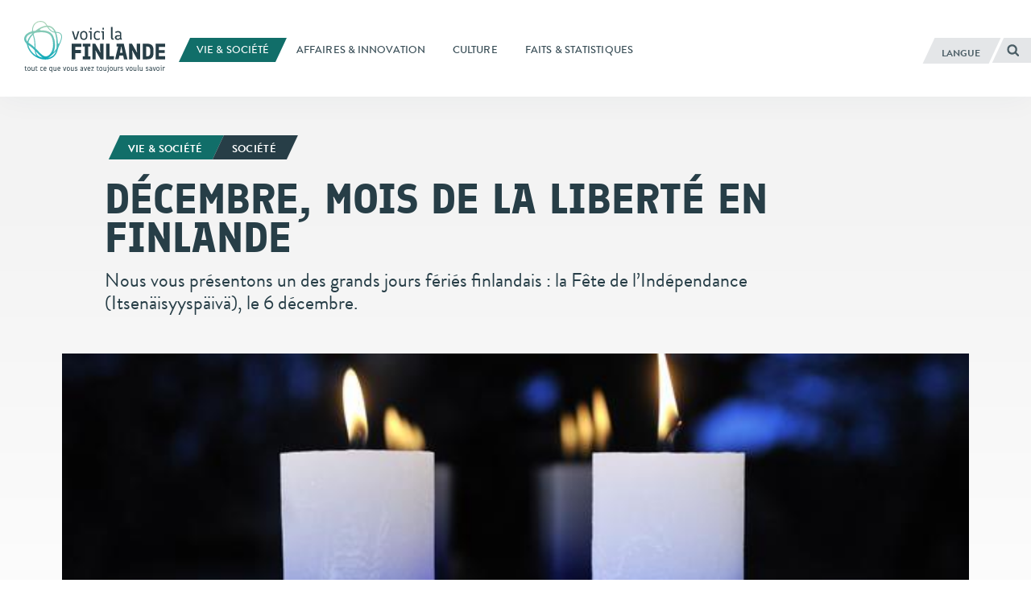

--- FILE ---
content_type: text/html; charset=UTF-8
request_url: https://finland.fi/fr/vie-amp-societe/decembre-mois-de-la-liberte-en-finlande/
body_size: 17955
content:
<!DOCTYPE html>
<!--[if (lte IE 8)&!(IEMobile)]><html lang="fr-FR" class="no-js lt-ie9"><![endif]-->
<!--[if gt IE 8]><!--><html lang="fr-FR" class="no-js"><!--<![endif]-->
<head>
  <meta charset="UTF-8">
  <meta name="viewport" content="width=device-width, initial-scale=1">
  <link rel="profile" href="http://gmpg.org/xfn/11">
  <script>
    if(navigator.platform.indexOf('Win') > -1){document.getElementsByTagName('html')[0].className+=' win'}if(navigator.userAgent.indexOf("MSIE") != -1){document.getElementsByTagName('html')[0].className+=' ie'}
    if(document.documentElement.lang=='ru-RU' || document.documentElement.lang=='zh-CN'){document.getElementsByTagName('html')[0].className+=' win'}
  </script>
  <link rel="shortcut icon" href="https://finland.fi/wp-content/themes/thisisfinland/favicon.ico"/>
    <!-- cookiebot script start -->
  <script id="Cookiebot" src="https://consent.cookiebot.com/uc.js"
          data-culture="fr"
          data-cbid="c101ed35-c9d9-4ec7-bb95-4887f06fa66b"
          data-blockingmode="auto" type="text/javascript"></script>
  <!-- cookiebot script end -->
  <meta name='robots' content='index, follow, max-image-preview:large, max-snippet:-1, max-video-preview:-1' />
	<style>img:is([sizes="auto" i], [sizes^="auto," i]) { contain-intrinsic-size: 3000px 1500px }</style>
	<link rel="alternate" href="https://finland.fi/life-society/finns-celebrate-freedom-every-december/" hreflang="en" />
<link rel="alternate" href="https://finland.fi/zh/shenghuoyushehui/qingzhufenlanduliri/" hreflang="zh" />
<link rel="alternate" href="https://finland.fi/de/leben-amp-gesellschaft/finnen-feiern-freiheit-im-dezember/" hreflang="de" />
<link rel="alternate" href="https://finland.fi/es/vida-y-sociedad/el-6-de-diciembre-se-celebra-la-libertad/" hreflang="es" />
<link rel="alternate" href="https://finland.fi/fr/vie-amp-societe/decembre-mois-de-la-liberte-en-finlande/" hreflang="fr" />
<link rel="alternate" href="https://finland.fi/pt/vida-amp-sociedade/dezembro-o-mes-da-liberdade-finlandesa/" hreflang="pt" />
<link rel="alternate" href="https://finland.fi/ru/zhizn-i-obshhestvo/finny-prazdnuyut-nezavisimost-v-deka/" hreflang="ru" />
<link rel="alternate" href="https://finland.fi/ar/alheatt-walmjtma/alfnlndewn-ehtflwn-balastqlal-fe-desmbr-mn-kl-aam/" hreflang="ar" />

	<!-- This site is optimized with the Yoast SEO plugin v26.7 - https://yoast.com/wordpress/plugins/seo/ -->
	<title>Décembre, mois de la liberté en Finlande - voicilaFINLANDE</title>
	<link rel="canonical" href="https://finland.fi/fr/vie-amp-societe/decembre-mois-de-la-liberte-en-finlande/" />
	<meta property="og:locale" content="fr_FR" />
	<meta property="og:locale:alternate" content="en_US" />
	<meta property="og:locale:alternate" content="zh_CN" />
	<meta property="og:locale:alternate" content="de_DE" />
	<meta property="og:locale:alternate" content="es_ES" />
	<meta property="og:locale:alternate" content="pt_PT" />
	<meta property="og:locale:alternate" content="ru_RU" />
	<meta property="og:locale:alternate" content="ar_AR" />
	<meta property="og:type" content="article" />
	<meta property="og:title" content="Décembre, mois de la liberté en Finlande - voicilaFINLANDE" />
	<meta property="og:description" content="Nous vous présentons un des grands jours fériés finlandais : la Fête de l’Indépendance (Itsenäisyyspäivä), le 6 décembre." />
	<meta property="og:url" content="https://finland.fi/fr/vie-amp-societe/decembre-mois-de-la-liberte-en-finlande/" />
	<meta property="og:site_name" content="voicilaFINLANDE" />
	<meta property="article:published_time" content="2014-12-02T09:52:00+00:00" />
	<meta property="article:modified_time" content="2025-11-28T16:09:33+00:00" />
	<meta property="og:image" content="https://finland.fi/wp-content/uploads/2015/05/4027-13390232-jpg.jpg" />
	<meta property="og:image:width" content="640" />
	<meta property="og:image:height" content="287" />
	<meta property="og:image:type" content="image/jpeg" />
	<meta name="author" content="aucor" />
	<meta name="twitter:card" content="summary_large_image" />
	<script type="application/ld+json" class="yoast-schema-graph">{"@context":"https://schema.org","@graph":[{"@type":"Article","@id":"https://finland.fi/fr/vie-amp-societe/decembre-mois-de-la-liberte-en-finlande/#article","isPartOf":{"@id":"https://finland.fi/fr/vie-amp-societe/decembre-mois-de-la-liberte-en-finlande/"},"author":{"name":"aucor","@id":"https://finland.fi/fr/#/schema/person/6511c4cd58e39e2ae2005cd2cab0fa38"},"headline":"Décembre, mois de la liberté en Finlande","datePublished":"2014-12-02T09:52:00+00:00","dateModified":"2025-11-28T16:09:33+00:00","mainEntityOfPage":{"@id":"https://finland.fi/fr/vie-amp-societe/decembre-mois-de-la-liberte-en-finlande/"},"wordCount":1818,"image":{"@id":"https://finland.fi/fr/vie-amp-societe/decembre-mois-de-la-liberte-en-finlande/#primaryimage"},"thumbnailUrl":"https://finland.fi/wp-content/uploads/2015/05/4027-13390232-jpg.jpg","keywords":["Société"],"articleSection":["Vie &amp; société"],"inLanguage":"fr-FR"},{"@type":"WebPage","@id":"https://finland.fi/fr/vie-amp-societe/decembre-mois-de-la-liberte-en-finlande/","url":"https://finland.fi/fr/vie-amp-societe/decembre-mois-de-la-liberte-en-finlande/","name":"Décembre, mois de la liberté en Finlande - voicilaFINLANDE","isPartOf":{"@id":"https://finland.fi/fr/#website"},"primaryImageOfPage":{"@id":"https://finland.fi/fr/vie-amp-societe/decembre-mois-de-la-liberte-en-finlande/#primaryimage"},"image":{"@id":"https://finland.fi/fr/vie-amp-societe/decembre-mois-de-la-liberte-en-finlande/#primaryimage"},"thumbnailUrl":"https://finland.fi/wp-content/uploads/2015/05/4027-13390232-jpg.jpg","datePublished":"2014-12-02T09:52:00+00:00","dateModified":"2025-11-28T16:09:33+00:00","breadcrumb":{"@id":"https://finland.fi/fr/vie-amp-societe/decembre-mois-de-la-liberte-en-finlande/#breadcrumb"},"inLanguage":"fr-FR","potentialAction":[{"@type":"ReadAction","target":["https://finland.fi/fr/vie-amp-societe/decembre-mois-de-la-liberte-en-finlande/"]}]},{"@type":"ImageObject","inLanguage":"fr-FR","@id":"https://finland.fi/fr/vie-amp-societe/decembre-mois-de-la-liberte-en-finlande/#primaryimage","url":"https://finland.fi/wp-content/uploads/2015/05/4027-13390232-jpg.jpg","contentUrl":"https://finland.fi/wp-content/uploads/2015/05/4027-13390232-jpg.jpg","width":640,"height":287,"caption":"Le soir de la Fête de l’Indépendance, les rebords des fenêtres s’ornent partout en Finlande de bougies festives bleu et blanc."},{"@type":"BreadcrumbList","@id":"https://finland.fi/fr/vie-amp-societe/decembre-mois-de-la-liberte-en-finlande/#breadcrumb","itemListElement":[{"@type":"ListItem","position":1,"name":"Home","item":"https://finland.fi/fr/"},{"@type":"ListItem","position":2,"name":"Décembre, mois de la liberté en Finlande"}]},{"@type":"WebSite","@id":"https://finland.fi/fr/#website","url":"https://finland.fi/fr/","name":"voicilaFINLANDE","description":"tout ce que vous avez toujours voulu savoir","potentialAction":[{"@type":"SearchAction","target":{"@type":"EntryPoint","urlTemplate":"https://finland.fi/fr/?s={search_term_string}"},"query-input":{"@type":"PropertyValueSpecification","valueRequired":true,"valueName":"search_term_string"}}],"inLanguage":"fr-FR"}]}</script>
	<!-- / Yoast SEO plugin. -->


<link rel='dns-prefetch' href='//cloud.webtype.com' />
		<!-- This site uses the Google Analytics by MonsterInsights plugin v9.11.1 - Using Analytics tracking - https://www.monsterinsights.com/ -->
		<!-- Note: MonsterInsights is not currently configured on this site. The site owner needs to authenticate with Google Analytics in the MonsterInsights settings panel. -->
					<!-- No tracking code set -->
				<!-- / Google Analytics by MonsterInsights -->
		<style id='safe-svg-svg-icon-style-inline-css' type='text/css'>
.safe-svg-cover{text-align:center}.safe-svg-cover .safe-svg-inside{display:inline-block;max-width:100%}.safe-svg-cover svg{fill:currentColor;height:100%;max-height:100%;max-width:100%;width:100%}

</style>
<link rel='stylesheet' id='thisisfinland_antennacss-css' href='//cloud.webtype.com/css/04b8eaaa-d1f6-465e-82d6-dd46321a5c73.css' type='text/css' media='all' />
<link rel='stylesheet' id='thisisfinland_webfonts-css' href='https://finland.fi/wp-content/themes/thisisfinland/dist/styles/webfonts.css?ver=bf55d12549347c1b4bea9d64df7d1432' type='text/css' media='all' />
<link rel='stylesheet' id='thisisfinland_css-css' href='https://finland.fi/wp-content/themes/thisisfinland/dist/styles/main.css?ver=bf55d12549347c1b4bea9d64df7d1432' type='text/css' media='all' />
<link rel='stylesheet' id='thisisfinland_slick-css' href='https://finland.fi/wp-content/themes/thisisfinland/dist/libraries/slick/slick.css?ver=bf55d12549347c1b4bea9d64df7d1432' type='text/css' media='all' />
<link rel='stylesheet' id='thisisfinland_slick_theme-css' href='https://finland.fi/wp-content/themes/thisisfinland/dist/libraries/slick/slick-theme.css?ver=bf55d12549347c1b4bea9d64df7d1432' type='text/css' media='all' />
<script src="https://finland.fi/wp-content/themes/thisisfinland/dist/scripts/modernizr.js" id="modernizr-js"></script>
<script src="https://finland.fi/wp-includes/js/jquery/jquery.min.js?ver=4dc7015f86f24cc834e0c712bbc8f4b2" id="jquery-core-js"></script>
<script src="https://finland.fi/wp-includes/js/jquery/jquery-migrate.min.js?ver=e193ba3e8e241320bfad7e18916ce4c5" id="jquery-migrate-js"></script>
<script src="https://finland.fi/wp-content/themes/thisisfinland/dist/libraries/slick/slick.min.js" id="slick-js"></script>
<link rel='shortlink' href='https://finland.fi/?p=4027' />
    <script>
    window.dataLayer = window.dataLayer || [];
    window.dataLayer.push({
        'valu_wpgtm_siteID': 1,
        'valu_wpgtm_mode' : 'production'
    });

        </script>

		<script
		data-cookieconsent="preferences, statistics, marketing"type="text/plain"	>
		(function(w,d,s,l,i){w[l]=w[l]||[];w[l].push({'gtm.start':
            new Date().getTime(),event:'gtm.js'});var f=d.getElementsByTagName(s)[0],
        j=d.createElement(s),dl=l!='dataLayer'?'&l='+l:'';j.async=true;j.src=
        'https://www.googletagmanager.com/gtm.js?id='+i+dl;f.parentNode.insertBefore(j,f);
    })(window,document,'script','dataLayer','GTM-T4WZBBV');
    </script>
	  <!-- Confirmit Digital Feedback Program -->
  <script type="text/plain" data-cookieconsent="marketing">(function(w,d,s,i){o=d.createElement('script'), m=d.getElementsByTagName('script')[0]; o.async=1; o.src=s; o.id=i; m.parentNode.insertBefore(o,m)})(window, document, 'https://digitalfeedback.euro.confirmit.com/api/digitalfeedback/loader?programKey=WHMwzO', 'cf-program-WHMwzO')</script>
  <!-- End Confirmit Digital Feedback Program -->
  <meta name="upkeep-monitor-uuid" content="09a9dffa-20a1-491b-a305-440499c510df" />
  <!--[if (gte IE 6)&(lte IE 8)]>
    <script type="text/javascript" src="https://cdnjs.cloudflare.com/ajax/libs/html5shiv/3.7.3/html5shiv-printshiv.js"></script>
  <![endif]-->
</head>
<body class="wp-singular post-template-default single single-post postid-4027 single-format-standard wp-theme-thisisfinland language-fr cat-939 header-light">
<div class="overlay js-lang-menu lang-menu">
  
  <div class="lang-menu__nav" role="dialog">
    <button class="lang-menu__close js-toggle-lang">
      <span class="screen-reader-text">Fermer</span>
      <span class="close-x"></span>
    </button>
    <div class="lang-menu__nav__inner">
      <ul class="lang-menu__items">
        	<li class="lang-item lang-item-2 lang-item-en lang-item-first"><a lang="en-US" hreflang="en-US" href="https://finland.fi/life-society/finns-celebrate-freedom-every-december/">English</a></li>
	<li class="lang-item lang-item-5 lang-item-zh"><a lang="zh-CN" hreflang="zh-CN" href="https://finland.fi/zh/shenghuoyushehui/qingzhufenlanduliri/">中文</a></li>
	<li class="lang-item lang-item-9 lang-item-de"><a lang="de-DE" hreflang="de-DE" href="https://finland.fi/de/leben-amp-gesellschaft/finnen-feiern-freiheit-im-dezember/">Deutsch</a></li>
	<li class="lang-item lang-item-13 lang-item-es"><a lang="es-ES" hreflang="es-ES" href="https://finland.fi/es/vida-y-sociedad/el-6-de-diciembre-se-celebra-la-libertad/">Español</a></li>
	<li class="lang-item lang-item-17 lang-item-fr current-lang"><a lang="fr-FR" hreflang="fr-FR" href="https://finland.fi/fr/vie-amp-societe/decembre-mois-de-la-liberte-en-finlande/" aria-current="true">Français</a></li>
	<li class="lang-item lang-item-21 lang-item-pt"><a lang="pt-PT" hreflang="pt-PT" href="https://finland.fi/pt/vida-amp-sociedade/dezembro-o-mes-da-liberdade-finlandesa/">Português</a></li>
	<li class="lang-item lang-item-25 lang-item-ru"><a lang="ru-RU" hreflang="ru-RU" href="https://finland.fi/ru/zhizn-i-obshhestvo/finny-prazdnuyut-nezavisimost-v-deka/">Русский</a></li>
	<li class="lang-item lang-item-3779 lang-item-ar"><a lang="ar" hreflang="ar" href="https://finland.fi/ar/alheatt-walmjtma/alfnlndewn-ehtflwn-balastqlal-fe-desmbr-mn-kl-aam/">العربية</a></li>
	<li class="lang-item lang-item-4639 lang-item-ja no-translation"><a lang="ja" hreflang="ja" href="https://finland.fi/ja/">日本語</a></li>
	<li class="lang-item lang-item-5553 lang-item-sme no-translation"><a lang="sme" hreflang="sme" href="https://finland.fi/sme/">Sámi</a></li>
      </ul>
    </div>
  </div>
  <div class="lang-menu__overlay" data-a11y-dialog-hide tabindex="-1"></div>


</div>
<div class="overlay js-mobile-menu mobile-menu">
  
<div class="mobile-menu__nav" role="dialog">
  <button class="mobile-menu__close js-toggle-menu">
    Fermer  </button>
  <div class="mobile-menu__nav__inner">
    
<div class="widget-area widget-area-mobile-main" id="sidebar-mobile-main">
  <div class="widget-area-inner">
    <div id="thisisfinland_simplenav_primary_widget-3" class="widget-odd widget-first widget-1 widget widget_thisisfinland_simplenav_primary_widget">		<nav class="primary-menu simplenav-widget">
						<div class="menu-navigation-fr-container"><ul id="primary-menu" class="menu"><li id="menu-item-20971" class="menu-item menu-item-type-taxonomy menu-item-object-category current-post-ancestor current-menu-parent current-post-parent menu-item-20971"><a href="https://finland.fi/fr/category/vie-amp-societe/"><span>Vie &amp; société</span></a></li>
<li id="menu-item-20973" class="menu-item menu-item-type-taxonomy menu-item-object-category menu-item-20973"><a href="https://finland.fi/fr/category/affaires-amp-innovation/"><span>Affaires &amp; innovation</span></a></li>
<li id="menu-item-20972" class="menu-item menu-item-type-taxonomy menu-item-object-category menu-item-20972"><a href="https://finland.fi/fr/category/culture/"><span>Culture</span></a></li>
<li id="menu-item-20974" class="menu-item menu-item-type-taxonomy menu-item-object-category menu-item-20974"><a href="https://finland.fi/fr/category/faits-amp-statistiques/"><span>Faits &amp; statistiques</span></a></li>
</ul></div>		</nav>
		</div><div id="tag_cloud-3" class="widget-even widget-2 widget widget_tag_cloud"><p class="widget-title">Tags</p><div class="tagcloud"><a href="https://finland.fi/fr/tag/affaires/" class="tag-cloud-link tag-link-570 tag-link-position-1" style="font-size: 16.75pt;" aria-label="Affaires (74 éléments)">Affaires</a>
<a href="https://finland.fi/fr/tag/alimentation/" class="tag-cloud-link tag-link-1182 tag-link-position-2" style="font-size: 12.229166666667pt;" aria-label="Alimentation (36 éléments)">Alimentation</a>
<a href="https://finland.fi/fr/tag/architecture-fr/" class="tag-cloud-link tag-link-999 tag-link-position-3" style="font-size: 10.1875pt;" aria-label="Architecture (26 éléments)">Architecture</a>
<a href="https://finland.fi/fr/tag/arctique/" class="tag-cloud-link tag-link-784 tag-link-position-4" style="font-size: 11.645833333333pt;" aria-label="Arctique (33 éléments)">Arctique</a>
<a href="https://finland.fi/fr/tag/art-fr/" class="tag-cloud-link tag-link-1701 tag-link-position-5" style="font-size: 17.041666666667pt;" aria-label="Art (78 éléments)">Art</a>
<a href="https://finland.fi/fr/tag/arts-sceniques/" class="tag-cloud-link tag-link-3107 tag-link-position-6" style="font-size: 8.2916666666667pt;" aria-label="Arts scéniques (19 éléments)">Arts scéniques</a>
<a href="https://finland.fi/fr/tag/arts-visuels/" class="tag-cloud-link tag-link-2012 tag-link-position-7" style="font-size: 12.520833333333pt;" aria-label="Arts visuels (38 éléments)">Arts visuels</a>
<a href="https://finland.fi/fr/tag/bien-etre/" class="tag-cloud-link tag-link-973 tag-link-position-8" style="font-size: 15.145833333333pt;" aria-label="Bien-être (58 éléments)">Bien-être</a>
<a href="https://finland.fi/fr/tag/climat/" class="tag-cloud-link tag-link-3038 tag-link-position-9" style="font-size: 12.666666666667pt;" aria-label="Climat (39 éléments)">Climat</a>
<a href="https://finland.fi/fr/tag/cuisine-fr/" class="tag-cloud-link tag-link-1309 tag-link-position-10" style="font-size: 15pt;" aria-label="Cuisine (56 éléments)">Cuisine</a>
<a href="https://finland.fi/fr/tag/culture-fr/" class="tag-cloud-link tag-link-3047 tag-link-position-11" style="font-size: 16.166666666667pt;" aria-label="Culture (68 éléments)">Culture</a>
<a href="https://finland.fi/fr/tag/design-fr/" class="tag-cloud-link tag-link-1336 tag-link-position-12" style="font-size: 13.541666666667pt;" aria-label="Design (45 éléments)">Design</a>
<a href="https://finland.fi/fr/tag/diaporama/" class="tag-cloud-link tag-link-1670 tag-link-position-13" style="font-size: 12.666666666667pt;" aria-label="Diaporama (39 éléments)">Diaporama</a>
<a href="https://finland.fi/fr/tag/durabilite/" class="tag-cloud-link tag-link-676 tag-link-position-14" style="font-size: 13.541666666667pt;" aria-label="Durabilité (45 éléments)">Durabilité</a>
<a href="https://finland.fi/fr/tag/economie/" class="tag-cloud-link tag-link-567 tag-link-position-15" style="font-size: 9.1666666666667pt;" aria-label="Economie (22 éléments)">Economie</a>
<a href="https://finland.fi/fr/tag/education-fr/" class="tag-cloud-link tag-link-1479 tag-link-position-16" style="font-size: 17.333333333333pt;" aria-label="Education (83 éléments)">Education</a>
<a href="https://finland.fi/fr/tag/emploi/" class="tag-cloud-link tag-link-697 tag-link-position-17" style="font-size: 8.2916666666667pt;" aria-label="Emploi (19 éléments)">Emploi</a>
<a href="https://finland.fi/fr/tag/entrepreneurs-fr/" class="tag-cloud-link tag-link-894 tag-link-position-18" style="font-size: 8.2916666666667pt;" aria-label="Entrepreneurs (19 éléments)">Entrepreneurs</a>
<a href="https://finland.fi/fr/tag/environnement/" class="tag-cloud-link tag-link-645 tag-link-position-19" style="font-size: 19.229166666667pt;" aria-label="Environnement (110 éléments)">Environnement</a>
<a href="https://finland.fi/fr/tag/festivals-fr/" class="tag-cloud-link tag-link-1673 tag-link-position-20" style="font-size: 11.791666666667pt;" aria-label="Festivals (34 éléments)">Festivals</a>
<a href="https://finland.fi/fr/tag/films/" class="tag-cloud-link tag-link-1984 tag-link-position-21" style="font-size: 9.8958333333333pt;" aria-label="Films (25 éléments)">Films</a>
<a href="https://finland.fi/fr/tag/finlande/" class="tag-cloud-link tag-link-1111 tag-link-position-22" style="font-size: 16.604166666667pt;" aria-label="Finlande (73 éléments)">Finlande</a>
<a href="https://finland.fi/fr/tag/finnitude/" class="tag-cloud-link tag-link-1164 tag-link-position-23" style="font-size: 22pt;" aria-label="Finnitude (172 éléments)">Finnitude</a>
<a href="https://finland.fi/fr/tag/genre/" class="tag-cloud-link tag-link-3062 tag-link-position-24" style="font-size: 8.5833333333333pt;" aria-label="Genre (20 éléments)">Genre</a>
<a href="https://finland.fi/fr/tag/helsinki-fr/" class="tag-cloud-link tag-link-6852 tag-link-position-25" style="font-size: 11.0625pt;" aria-label="Helsinki (30 éléments)">Helsinki</a>
<a href="https://finland.fi/fr/tag/histoire/" class="tag-cloud-link tag-link-1451 tag-link-position-26" style="font-size: 13.395833333333pt;" aria-label="Histoire (44 éléments)">Histoire</a>
<a href="https://finland.fi/fr/tag/innovation-fr/" class="tag-cloud-link tag-link-855 tag-link-position-27" style="font-size: 16.75pt;" aria-label="Innovation (74 éléments)">Innovation</a>
<a href="https://finland.fi/fr/tag/langue/" class="tag-cloud-link tag-link-1210 tag-link-position-28" style="font-size: 12.958333333333pt;" aria-label="Langue (41 éléments)">Langue</a>
<a href="https://finland.fi/fr/tag/laponie/" class="tag-cloud-link tag-link-3083 tag-link-position-29" style="font-size: 8.2916666666667pt;" aria-label="Laponie (19 éléments)">Laponie</a>
<a href="https://finland.fi/fr/tag/litterature/" class="tag-cloud-link tag-link-1233 tag-link-position-30" style="font-size: 11.791666666667pt;" aria-label="Littérature (34 éléments)">Littérature</a>
<a href="https://finland.fi/fr/tag/musique/" class="tag-cloud-link tag-link-1757 tag-link-position-31" style="font-size: 15.4375pt;" aria-label="Musique (61 éléments)">Musique</a>
<a href="https://finland.fi/fr/tag/nature-fr/" class="tag-cloud-link tag-link-1607 tag-link-position-32" style="font-size: 17.916666666667pt;" aria-label="Nature (90 éléments)">Nature</a>
<a href="https://finland.fi/fr/tag/plaisir/" class="tag-cloud-link tag-link-1042 tag-link-position-33" style="font-size: 13.979166666667pt;" aria-label="Plaisir (48 éléments)">Plaisir</a>
<a href="https://finland.fi/fr/tag/politique/" class="tag-cloud-link tag-link-1430 tag-link-position-34" style="font-size: 13.25pt;" aria-label="Politique (43 éléments)">Politique</a>
<a href="https://finland.fi/fr/tag/qualite-de-vie/" class="tag-cloud-link tag-link-1257 tag-link-position-35" style="font-size: 8pt;" aria-label="Qualité de vie (18 éléments)">Qualité de vie</a>
<a href="https://finland.fi/fr/tag/recherche/" class="tag-cloud-link tag-link-911 tag-link-position-36" style="font-size: 13.395833333333pt;" aria-label="Recherche (44 éléments)">Recherche</a>
<a href="https://finland.fi/fr/tag/sante/" class="tag-cloud-link tag-link-3068 tag-link-position-37" style="font-size: 11.0625pt;" aria-label="Santé (30 éléments)">Santé</a>
<a href="https://finland.fi/fr/tag/societe/" class="tag-cloud-link tag-link-1086 tag-link-position-38" style="font-size: 21.125pt;" aria-label="Société (152 éléments)">Société</a>
<a href="https://finland.fi/fr/tag/sports-fr/" class="tag-cloud-link tag-link-1868 tag-link-position-39" style="font-size: 14.416666666667pt;" aria-label="Sports (51 éléments)">Sports</a>
<a href="https://finland.fi/fr/tag/style-de-vie/" class="tag-cloud-link tag-link-1146 tag-link-position-40" style="font-size: 17.1875pt;" aria-label="Style de vie (80 éléments)">Style de vie</a>
<a href="https://finland.fi/fr/tag/technologies/" class="tag-cloud-link tag-link-745 tag-link-position-41" style="font-size: 16.604166666667pt;" aria-label="Technologies (73 éléments)">Technologies</a>
<a href="https://finland.fi/fr/tag/video-fr/" class="tag-cloud-link tag-link-3155 tag-link-position-42" style="font-size: 9.1666666666667pt;" aria-label="Vidéo (22 éléments)">Vidéo</a>
<a href="https://finland.fi/fr/tag/voicilafinlande-magazine/" class="tag-cloud-link tag-link-5424 tag-link-position-43" style="font-size: 16.458333333333pt;" aria-label="Voici la FINLANDE Magazine (72 éléments)">Voici la FINLANDE Magazine</a>
<a href="https://finland.fi/fr/tag/voyage/" class="tag-cloud-link tag-link-976 tag-link-position-44" style="font-size: 15pt;" aria-label="Voyage (57 éléments)">Voyage</a>
<a href="https://finland.fi/fr/tag/egalite/" class="tag-cloud-link tag-link-4939 tag-link-position-45" style="font-size: 11.5pt;" aria-label="Égalité (32 éléments)">Égalité</a></div>
</div><div id="thisisfinland_simplenav_pages_widget-2" class="widget-odd widget-last widget-3 widget widget_thisisfinland_simplenav_pages_widget">		<nav class="pages-menu simplenav-widget">
							<h3 class="widget-title">Pages</h3>
						<div class="menu-pages-fr-container"><ul id="pages-menu" class="menu"><li id="menu-item-27389" class="menu-item menu-item-type-post_type menu-item-object-page menu-item-27389"><a href="https://finland.fi/fr/faq-questions-frequemment-posees/"><span>FAQ (Questions fréquemment posées)</span></a></li>
<li id="menu-item-27392" class="menu-item menu-item-type-post_type menu-item-object-page menu-item-27392"><a href="https://finland.fi/fr/contact-2/"><span>Contact</span></a></li>
<li id="menu-item-28006" class="menu-item menu-item-type-post_type menu-item-object-page menu-item-28006"><a href="https://finland.fi/fr/au-sujet-du-site-voicilafinlande/"><span>Au sujet du site VoicilaFINLANDE</span></a></li>
<li id="menu-item-97076" class="menu-item menu-item-type-post_type menu-item-object-page menu-item-97076"><a href="https://finland.fi/fr/declaration-daccessibilite/"><span>Déclaration d’accessibilité</span></a></li>
<li id="menu-item-97071" class="menu-item menu-item-type-post_type menu-item-object-page menu-item-97071"><a href="https://finland.fi/fr/en-savoir-plus-sur-les-cookies-de-voicilafinlande/"><span>En savoir plus sur les cookies de VoicilaFINLANDE</span></a></li>
</ul></div>		</nav>
		</div>  </div>
</div>
  </div>
</div>
<div class="mobile-menu__overlay" data-a11y-dialog-hide tabindex="-1"></div>
</div>
<div id="page" class="hfeed site js-page">
<a class="skip-to-content screen-reader-text" href="#content">Aller au contenu</a>
<div class="overlay-search"></div>
  <header id="masthead" class="site-header" role="banner">
    <div class="site-header-inner">
      <div class="site-branding">
        <span class="site-title">
          <a href="https://finland.fi/fr/" rel="home">
            <span class="screen-reader-text">
                            <span >Voici la Finlande</span> – Accueil            </span>
          </a>
        </span>
      </div> <!-- .site-branding -->
      
<div class="widget-area widget-area-header" id="sidebar-header">
  <div class="widget-area-inner">
    <div id="thisisfinland_simplenav_primary_widget-4" class="widget-odd widget-last widget-first widget-1 widget widget_thisisfinland_simplenav_primary_widget">		<nav class="primary-menu simplenav-widget">
						<div class="menu-navigation-fr-container"><ul id="primary-menu" class="menu"><li class="menu-item menu-item-type-taxonomy menu-item-object-category current-post-ancestor current-menu-parent current-post-parent menu-item-20971"><a href="https://finland.fi/fr/category/vie-amp-societe/"><span>Vie &amp; société</span></a></li>
<li class="menu-item menu-item-type-taxonomy menu-item-object-category menu-item-20973"><a href="https://finland.fi/fr/category/affaires-amp-innovation/"><span>Affaires &amp; innovation</span></a></li>
<li class="menu-item menu-item-type-taxonomy menu-item-object-category menu-item-20972"><a href="https://finland.fi/fr/category/culture/"><span>Culture</span></a></li>
<li class="menu-item menu-item-type-taxonomy menu-item-object-category menu-item-20974"><a href="https://finland.fi/fr/category/faits-amp-statistiques/"><span>Faits &amp; statistiques</span></a></li>
</ul></div>		</nav>
		</div>  </div>
</div>
      <div class="navigation-toggles">
        <div class="navigation-toggles-inner">
                    <button aria-label="Français" aria-expanded="false" class="toggle-lang js-toggle-lang">
            <!-- <span class="screen-reader-text" lang="en-US">Language</span> -->
            <!-- <span class="language-string" aria-hidden="true" lang="en-US">Language</span> -->
            <span class="language-string">Langue</span>
            <!-- <span class="lang-string" aria-hidden="true" lang="en-US">Lang</span> -->
          </button>
          <a class="toggle-search" href="https://finland.fi/fr/?s"><span><span class="screen-reader-text">Rechercher</span></span></a>
        </div>
      </div>
      <div class="mobile-navigation-toggles">
        <a class="toggle-search" href="https://finland.fi/fr/?s"><span><span class="screen-reader-text">Rechercher</span></span></a>
        <button aria-expanded="false" class="toggle-lang js-toggle-lang">Langue</button>
        <button aria-expanded="false" class="toggle-menu js-toggle-menu">Menu</button>
      </div>
    </div>
    <div id="mobile-navigation" class="mobile-navigation">
            <span  class="site-description">tout ce que vous avez toujours voulu savoir</span>
    </div> <!-- #mobile-navigation -->
  </header> <!-- #masthead -->
  <div id="content" class="site-content">
  <div class="content-curtain"></div>
  <main id="main" class="site-main" role="main">
    <article id="post-4027" class="content-article cat-939  post-4027 post type-post status-publish format-standard has-post-thumbnail hentry category-vie-amp-societe tag-societe">
            <style>
        .header-overlay__sizer::before,
        .header-overlay__sizer:before {
          padding-bottom: 44.84375%;
        }
        .header-overlay {
          background-image: url('https://finland.fi/wp-content/uploads/2015/05/4027-13390232-jpg.jpg');
        }
        @media
        only screen and (min-width: 1250px) ,
        only screen and (-webkit-min-device-pixel-ratio: 2)      and (min-width: 800px),
        only screen and (   min--moz-device-pixel-ratio: 2)      and (min-width: 800px),
        only screen and (     -o-min-device-pixel-ratio: 2/1)    and (min-width: 800px),
        only screen and (        min-device-pixel-ratio: 2)      and (min-width: 800px),
        only screen and (                min-resolution: 192dpi) and (min-width: 800px),
        only screen and (                min-resolution: 2dppx)  and (min-width: 800px) {
          .header-overlay {
            background-image: url('https://finland.fi/wp-content/uploads/2015/05/4027-13390232-jpg.jpg');
          }
        }
      </style>
      <div class="entry-headlines entry-headlines--image">
        <div class="entry-meta topic-and-tag big">
          <a href="https://finland.fi/fr/category/vie-amp-societe/" class="entry-category cat-link"><span>Vie &amp; société<span></a><a href="https://finland.fi/fr/tag/societe/" class="entry-category supertag-link"><span>Société</span></a>        </div><!-- .entry-meta -->
                <div class="entry-title-container">
                    <h1 class="entry-title entry-title--length-short">Décembre, mois de la liberté en Finlande</h1>        </div>
        <div class="entry-excerpt"><p>Nous vous présentons un des grands jours fériés finlandais : la Fête de l’Indépendance (Itsenäisyyspäivä), le 6 décembre.</p>
</div>
      </div>
              <header class="entry-header header-overlay no-raster" style="background-position: 50% 50%;">
          <!-- <div class="entry-header-inner-wrap">
            <div class="entry-header-inner">
              <div class="entry-header-content">
              </div>
              <div class="entry-header-bottom-sizer"></div>
            </div>
          </div> -->
          <div class="header-overlay__sizer"></div>
        </header><!-- .entry-header -->
      

      <div id="site-content-wrap">
        <div class="featured-captions"><div class="featured-captions-inner"><p>Le soir de la Fête de l’Indépendance, les rebords des fenêtres s’ornent partout en Finlande de bougies festives bleu et blanc.</p><span>Photo: Pekka Sakki/Lehtikuva</span></div></div>        <div class="site-content-inner">
          <div class="entry-inner-wrap">
            <div class="entry-inner">
              <div class="entry-content" id="entry-content">
                <p class="ingress">L’une des fêtes les plus marquantes qui se célèbrent en Finlande tombe tous les ans le 6 décembre : la Fête de l’Indépendance (exercez-vous donc à prononcer le nom finnois de la fête, « Itsenäisyyspäivä »). Notre journaliste américain a réuni dans cet article quelques-uns de ses souvenirs de cette journée particulière, instituée fête nationale pour commémorer l’accession du pays à l’indépendance en 1917.</p>
<p>Depuis que je vis en Finlande, je trouve que l’intérêt du 6 décembre tient à la combinaison entre solennité et réjouissances propre à ce jour férié. Par exemple, pour le côté sérieux de la journée, on trouve des discours patriotiques, des visites aux cimetières, des hommages devant les mémoriaux de guerre et des services religieux destinés à marquer l’indépendance. Coiffés de leur casquette blanche traditionnelle, les étudiants d’Helsinki effectuent une procession aux flambeaux entre le cimetière de Hietaniemi et la place du Sénat, où il est d’usage d’écouter des discours suivis d’un concert. Pour l’occasion, le président de la République décore aussi chaque année plusieurs milliers de personnes au titre de leurs actions jugées particulièrement méritoires.</p>
<p>Pour en venir au volet plus léger de la journée, les citoyens disposent le jour de la fête des bougies bleues et blanches sur le rebord de leurs fenêtres, les boulangeries-pâtisseries vendent des gâteaux aux deux couleurs nationales, les vitrines des commerces s’ornent pareillement de bleu et blanc et les drapeaux finlandais battent partout dans le pays aux mâts des édifices publics comme des immeubles. La télévision diffuse de la musique patriotique ainsi que des débats politiques souvent animés ou des films comme Soldat inconnu, une adaptation fort émouvante des événements décrits dans le roman éponyme et livre culte de Väinö Linna sur la Seconde guerre mondiale.</p>
<h2>Tout le monde est d’humeur festive</h2>
<div class="caption-wrapper"></div>
<div class="caption-wrapper">
<div id="attachment_40246" class="wp-caption alignnone caption-large" ><img decoding="async" class="size-large wp-image-40246" src="https://finland.fi/wp-content/uploads/2014/11/KJK_0709-700x467.jpg" alt="A la réception donnée par la Présidence de la République finlandaise à l’occasion de la Fête Nationale de la Finlande en 2015, Veikko Ranta, ancien combattant âgé de 97 ans au moment où cette photo a été prise, serre la main du président Sauli Niinistö sous le regard de Madame Jenni Haukio, Première dame. Ranta a servi au cours de la Seconde Guerre mondiale." width="700" height="467" srcset="https://finland.fi/wp-content/uploads/2014/11/KJK_0709-700x467.jpg 700w, https://finland.fi/wp-content/uploads/2014/11/KJK_0709-350x233.jpg 350w, https://finland.fi/wp-content/uploads/2014/11/KJK_0709-768x512.jpg 768w, https://finland.fi/wp-content/uploads/2014/11/KJK_0709-1688x1125.jpg 1688w, https://finland.fi/wp-content/uploads/2014/11/KJK_0709-1125x750.jpg 1125w, https://finland.fi/wp-content/uploads/2014/11/KJK_0709.jpg 1800w" sizes="(max-width: 700px) 100vw, 700px" /><p class="wp-caption-text">A la réception donnée par la Présidence de la République finlandaise à l’occasion de la Fête Nationale de la Finlande en 2015, Veikko Ranta, ancien combattant âgé de 97 ans au moment où cette photo a été prise, serre la main du président Sauli Niinistö sous le regard de Madame Jenni Haukio, Première dame. Ranta a servi au cours de la Seconde Guerre mondiale.<span class="credits">Photo : Chancellerie de la Présidence de la République finlandaise</span></p></div>
</div>
<p>Les Finlandais sont très largement d’humeur festive en ce jour, l’habitude étant pour l’occasion de faire un repas de fête avec des amis ou en famille. Je me souviens notamment de ma première Fête de l’Indépendance finlandaise et de mon dîner ce jour-là avec d’autres étudiants dans un agréable restaurant où nous avions savouré des spécialités finlandaises absolument succulentes.</p>
<p>Au cours de ce repas, nous avons discuté de la signification qu’a pour les Finlandais la notion de liberté, ainsi que de l’histoire du pays. Avant d’accéder à son indépendance, la Finlande avait été rattachée pendant 108 ans à l’Empire russe en étant dotée du statut de Grand-Duché autonome ; auparavant, le pays était partie intégrante du royaume de Suède. Il faut aussi noter que les Finlandais ont eu à se battre pour leur liberté au cours de la Seconde guerre mondiale.</p>
<p>Nous avons aussi abordé des sujets plus superficiels, sans oublier d’apprécier ce que nous avions dans nos assiettes et de boire du bon vin. J’ai gardé de cette petite soirée empreinte d’une forme de délicatesse dans la conversation le souvenir d’une occasion très instructive : ce fut le type même de sortie qu’on se verrait bien faire encore et encore.</p>
<p>La Fête de l’Indépendance donne aussi lieu dans le pays tout entier à de nombreuses festivités officielles ou informelles. Le point culminant de la fête se situe toutefois dans la soirée avec la traditionnelle réception de gala qui se tient à l’invitation du président de la République, réunissant les VIP finlandais ainsi que d’autres invités triés sur le volet. Parmi les hôtes du président figurent alors des officiers de haut rang, des hommes et femmes politiques, des dirigeants de la Police Nationale, des diplomates ainsi que des sportifs, artistes et responsables associatifs plus particulièrement en vue. Cette réception présidentielle est diffusée sur la chaîne de télévision nationale, et il semble bien que la moitié de la population du pays soit au même moment devant son écran de télévision pour assister à l’événement.</p>
<p>Les reporters de la télévision se livrent alors à des commentaires sur les quelque 2000 invités qui se succèdent pour saluer le président ou présidente de la République et son conjoint avant de passer dans la salle des fêtes du palais présidentiel. Chez eux, les gens complètent les commentaires des journalistes à leur façon avec des observations du type : « Oh ! Quelle robe magnifique ! », « Tiens, regarde-moi celui-là ! Il n’a même pas de cravate ! », « Oh ben dis donc, c’est fou ce qu’elle a minci, elle ! » ou encore « C’est qui, la femme qui l’accompagne ? ».</p>
<h2>Fascination et spéculations</h2>
<div class="caption-wrapper">
<div id="attachment_7827" class="wp-caption alignnone caption-medium" ><img decoding="async" class="wp-img-transfer attachment-medium wp-image-7827 size-medium" src="https://finland.fi/wp-content/uploads/2015/05/4027-jka_3679_ipv_tpkb-jpg-350x525.jpg" width="350" height="525" srcset="https://finland.fi/wp-content/uploads/2015/05/4027-jka_3679_ipv_tpkb-jpg-350x525.jpg 350w, https://finland.fi/wp-content/uploads/2015/05/4027-jka_3679_ipv_tpkb-jpg-768x1152.jpg 768w, https://finland.fi/wp-content/uploads/2015/05/4027-jka_3679_ipv_tpkb-jpg-700x1050.jpg 700w, https://finland.fi/wp-content/uploads/2015/05/4027-jka_3679_ipv_tpkb-jpg-750x1125.jpg 750w, https://finland.fi/wp-content/uploads/2015/05/4027-jka_3679_ipv_tpkb-jpg-500x750.jpg 500w, https://finland.fi/wp-content/uploads/2015/05/4027-jka_3679_ipv_tpkb-jpg.jpg 1667w" sizes="(max-width: 350px) 100vw, 350px" /><p class="wp-caption-text">Photo: Présidence de la République finlandaise Près de 2000 invités bavardent, lèvent leur verre, dansent et posent pour les médias au palais présidentiel à la réception officielle de la Fête de l’Indépendance qui se tient tous les ans.<span class="credits">Photo: Chancellerie de la Présidence de la République finlandaise</span></p></div>
</div>
<p>A un certain moment de la soirée, l’orchestre se met à jouer et les téléspectateurs peuvent assister au spectacle des invités occupés à danser, grignoter un morceau ou siroter une boisson. Pendant ce temps, les reporters circulent au milieu de la salle de bal en interviewant les personnalités politiques ou autres people sur leur perception de l’indépendance : généralement, les réponses sont assez passe-partout, en tout cas elles ne donnent pas vraiment matière à scoop.</p>
<p>Alors que la soirée avance, il est d’usage que les caméras de la télévision cessent de tourner, la presse étant supposée arrêter là son compte-rendu de la réception en direct. Ce qui a lieu à partir de ce moment au palais présidentiel est sujet à toutes sortes de spéculations au sein de la population ; quant aux quotidiens du soir, ils passent à peu près toute la semaine qui suit l’événement à abreuver leurs lecteurs de toutes sortes d’infos sur ce qui s’est vraiment passé au cours du bal de gala, en rapportant le plus souvent de bons gros ragots bien croustillants.</p>
<p>La femme d’un de mes amis est fascinée par la réception de la Fête de l’Indépendance, au point qu’elle a insisté auprès de son mari pour obtenir que le couple sorte le fameux soir, histoire de s’approcher le plus près possible du palais présidentiel et voir les célébrités en sortir pour s’engouffrer dans des taxis.</p>
<p>« Non mais tu ne trouves pas ça excitant ? », demanda-t-elle à son mari. « Ouais, ça pourrait en effet être assez excitant s’il ne faisait pas si froid et s’il ne neigeait pas autant », répondit-il, à quoi la femme rétorqua : « Oh écoute, tu râles toujours ! …Wow, regarde un peu qui est en train de sortir de la voiture là-bas ! » Et ainsi de suite tout au long de la soirée.</p>
<h2>La fête différemment</h2>
<div class="caption-wrapper">
<div id="attachment_7828" class="wp-caption alignnone caption-large" ><img loading="lazy" decoding="async" class="wp-image-7828 wp-img-transfer attachment-large" src="https://finland.fi/wp-content/uploads/2015/05/4027-flickr-com_pauli-antero_cc-by-nc-nd20b-jpg-700x378.jpg" alt="Casquette blanche traditionnelle sur la tête, les étudiants d’Helsinki font une marche aux flambeaux entre le cimetière de Hietaniemi et la place du Sénat, où ils assistent à des discours officiels puis à un concert." width="700" height="378" srcset="https://finland.fi/wp-content/uploads/2015/05/4027-flickr-com_pauli-antero_cc-by-nc-nd20b-jpg-700x378.jpg 700w, https://finland.fi/wp-content/uploads/2015/05/4027-flickr-com_pauli-antero_cc-by-nc-nd20b-jpg-350x189.jpg 350w, https://finland.fi/wp-content/uploads/2015/05/4027-flickr-com_pauli-antero_cc-by-nc-nd20b-jpg-768x415.jpg 768w, https://finland.fi/wp-content/uploads/2015/05/4027-flickr-com_pauli-antero_cc-by-nc-nd20b-jpg.jpg 1000w" sizes="auto, (max-width: 700px) 100vw, 700px" /><p class="wp-caption-text">Casquette blanche traditionnelle sur la tête, les étudiants d’Helsinki font une marche aux flambeaux entre le cimetière de Hietaniemi et la place du Sénat, où ils assistent à des discours officiels puis à un concert.<span class="credits">Photo: Pauli Antero/Flickr, cc by nc nd 2.0</span></p></div>
</div>
<p>Cependant, certains Finlandais n’apprécient pas trop la réception officielle du 6 décembre. Ils se réunissent dans le voisinage du palais de la République avec des pancartes pour scander des slogans brocardant l’inégalité entre citoyens ou prenant position sur d’autres thèmes politiques du moment. En général, ces protestataires ne sont que très peu nombreux.</p>
<p>D’autres personnes organisent de leur côté des réceptions ou des soirées dansantes alternatives : il y a même des Finlandais qui font un dîner officiel de l’Indépendance chez eux, tous les invités se retrouvant en tenue de soirée autour d’une table spécialement dressée pour un festin arrosé au champagne, le tout sur fond de retransmission de la réception officielle à la télé allumée à l’autre bout de la pièce.</p>
<p>Quant aux écoliers finlandais, ils ont droit à leur propre soirée de gala de l’Indépendance. A Helsinki, le maire de la ville invite les élèves du primaire âgés de 10 ans environ au palais Finlandia, l’édifice public emblématique conçu par Alvar Aalto. Je suis moi-même allé à cette réception avec mes filles vêtues de leurs plus jolies robes et qui s’étaient même payé le luxe d’une visite chez le coiffeur pour être toutes belles pour l’occasion. Les fillettes étaient toutes accompagnées de leurs « petits fiancés d’un soir », des petits garçons qui portaient probablement ce jour-là une cravate pour la toute première fois de leur vie. Il faut dire qu’il s’agissait là d’un événement quand même considérable pour des gamins et gamines d’à peine dix ou onze ans !</p>
<p>Chacun en Finlande a sa propre façon de fêter l’indépendance nationale. Ce qu’il faut retenir de cette célébration, c’est que le pays s’est donné beaucoup de mal pour gagner sa liberté et qu’il s’est battu par la suite de toutes ses forces pour rester libre. Dès leur plus jeune âge, les Finlandais apprennent aujourd’hui que l’autodétermination dont a bénéficié la Finlande en 1917 n’est pas allée de soi et que l’indépendance ne saurait être considérée comme coulée dans le marbre. C’est cela que le 6 décembre leur rappelle tous les ans.</p>

<div></div>
<p class="writer">Par Russell Snyder, décembre 2014</p>
                                              </div><!-- .entry-content -->

              <footer class="entry-footer">
                <div class="tags-links entry-tags"><h3 class="screen-reader-text">Tagué dans</h3> <span><a href="https://finland.fi/fr/tag/societe/" rel="tag">Société</a></span> </div>  <div class="share-buttons" data-href="https://finland.fi/fr/vie-amp-societe/decembre-mois-de-la-liberte-en-finlande/">
    <a href="https://www.facebook.com/sharer/sharer.php?u=https://finland.fi/fr/vie-amp-societe/decembre-mois-de-la-liberte-en-finlande/" target="_blank" class="share-button share-facebook">
      <span class="icon-facebook"></span>
              <span class="screen-reader-text">Cliquez pour partager sur Facebook</span>
          </a>
    <a href="http://twitter.com/share?text=Décembre, mois de la liberté en Finlande&url=https://finland.fi/fr/vie-amp-societe/decembre-mois-de-la-liberte-en-finlande/" target="_blank" class="share-button share-twitter">
      <span class="icon-twitter"></span>
              <span class="screen-reader-text">Cliquez pour partager sur Twitter</span>
          </a>
    <a href="https://api.whatsapp.com/send?text=Décembre, mois de la liberté en Finlande%20-%20https://finland.fi/fr/vie-amp-societe/decembre-mois-de-la-liberte-en-finlande/" target="_blank" class="share-button share-whatsapp">
      <span class="icon-whatsapp"></span>
              <span class="screen-reader-text">Cliquez pour partager sur Whatsapp</span>
          </a>
        <a href=" http://www.linkedin.com/shareArticle?mini=true&url=https://finland.fi/fr/vie-amp-societe/decembre-mois-de-la-liberte-en-finlande/&title=Décembre, mois de la liberté en Finlande" target="_blank" class="share-button share-linkedin">
      <span class="icon-linkedin"></span>
              <span class="screen-reader-text">Cliquez pour partager sur Linkedin</span>
          </a>
              </div>
                </footer><!-- .entry-footer -->

                                                                                                                                                                                                                  
              
                              <section class="entry-see-also" role="complementary">
                  <h3 class="subsection-title">Voir aussi sur voicilaFINLANDE</h3>
                  <div class="entry-see-also-inner posts-grid posts-grid-narrow">
                  
<article id="post-3472" class="teaser-article cat-1751 post-3472 post type-post status-publish format-standard has-post-thumbnail hentry category-noel tag-noel-daujourdhui">
    <a class="teaser-article__link" href="https://finland.fi/fr/noel/un-noel-finlandais-frisquet-et-douillet/" rel="bookmark"><span class="screen-reader-text">Un Noël finlandais frisquet et douillet</span></a>
  <div class="teaser-article__inner">
    <header class="entry-header">
            <div class="teaser-thumb" aria-hidden="true">
        <span class="teaser-stripe"></span>
        <span class="teaser-readmore-wrap">
        </span>
        <div class="teaser-thumb-inner">
          <img width="330" height="287" src="https://finland.fi/wp-content/uploads/2015/05/3472-2353410-640px-jpg-330x287.jpg" class="attachment-featured_thumbnail size-featured_thumbnail wp-post-image" alt="premier Noël en Finlande, chalet, ski, lanterne de glace, finlandais, neige, veille de Noël, pêche sur glace, Noël blanc" decoding="async" loading="lazy" />        </div>
      </div>
        
    </header><!-- .entry-header -->

    <div class="entry-content">
      <div class="entry-meta topic-and-tag">
        <a href="https://finland.fi/fr/category/noel/" class="entry-category cat-link"><span>Noël<span></a><a href="https://finland.fi/fr/tag/noel-daujourdhui/" class="entry-category supertag-link"><span>Noël d'aujourd'hui</span></a>      </div><!-- .entry-meta -->
      <h2 class="entry-title">Un Noël finlandais frisquet et douillet</h2>      <div class="excerpt-link">
              <p>Un Anglais établi de longue date à Helsinki nous fait vivre la magie de son premier Noël en Finlande.</p>
            </div>
      <footer class="entry-footer">
      <div class="tags-links"><span class="tags-label">Tagué dans</span><span class="tags-list"> <a href="https://finland.fi/fr/tag/noel-daujourdhui/" rel="tag">Noël d'aujourd'hui</a></span></div>    </footer><!-- .entry-footer -->
    </div><!-- .entry-content -->
  </div> <!-- .teaser-article__inner -->
</article><!-- #post-## -->

<article id="post-3145" class="teaser-article cat-939 post-3145 post type-post status-publish format-standard has-post-thumbnail hentry category-vie-amp-societe tag-histoire">
    <a class="teaser-article__link" href="https://finland.fi/fr/vie-amp-societe/lhistoire-finlandaise-en-quelques-grandes-lignes/" rel="bookmark"><span class="screen-reader-text">L’histoire finlandaise en quelques grandes lignes</span></a>
  <div class="teaser-article__inner">
    <header class="entry-header">
            <div class="teaser-thumb" aria-hidden="true">
        <span class="teaser-stripe"></span>
        <span class="teaser-readmore-wrap">
        </span>
        <div class="teaser-thumb-inner">
          <img width="330" height="287" src="https://finland.fi/wp-content/uploads/2015/05/3145-mainhist-jpg-330x287.jpg" class="attachment-featured_thumbnail size-featured_thumbnail wp-post-image" alt="" decoding="async" loading="lazy" />        </div>
      </div>
        
    </header><!-- .entry-header -->

    <div class="entry-content">
      <div class="entry-meta topic-and-tag">
        <a href="https://finland.fi/fr/category/vie-amp-societe/" class="entry-category cat-link"><span>Vie &amp; société<span></a><a href="https://finland.fi/fr/tag/histoire/" class="entry-category supertag-link"><span>Histoire</span></a>      </div><!-- .entry-meta -->
      <h2 class="entry-title">L’histoire finlandaise en quelques grandes lignes</h2>      <div class="excerpt-link">
              <p>Les principaux événements qui ont marqué l’histoire de la Finlande.</p>
            </div>
      <footer class="entry-footer">
      <div class="tags-links"><span class="tags-label">Tagué dans</span><span class="tags-list"> <a href="https://finland.fi/fr/tag/histoire/" rel="tag">Histoire</a></span></div>    </footer><!-- .entry-footer -->
    </div><!-- .entry-content -->
  </div> <!-- .teaser-article__inner -->
</article><!-- #post-## -->

<article id="post-3803" class="teaser-article cat-939 post-3803 post type-post status-publish format-standard has-post-thumbnail hentry category-vie-amp-societe tag-politique">
    <a class="teaser-article__link" href="https://finland.fi/fr/vie-amp-societe/le-parlementarisme-finlandais/" rel="bookmark"><span class="screen-reader-text">Le parlementarisme finlandais</span></a>
  <div class="teaser-article__inner">
    <header class="entry-header">
            <div class="teaser-thumb" aria-hidden="true">
        <span class="teaser-stripe"></span>
        <span class="teaser-readmore-wrap">
        </span>
        <div class="teaser-thumb-inner">
          <img width="330" height="286" src="https://finland.fi/wp-content/uploads/2015/05/3803-img_7016-640px-jpg-330x286.jpg" class="attachment-featured_thumbnail size-featured_thumbnail wp-post-image" alt="" decoding="async" loading="lazy" />        </div>
      </div>
        
    </header><!-- .entry-header -->

    <div class="entry-content">
      <div class="entry-meta topic-and-tag">
        <a href="https://finland.fi/fr/category/vie-amp-societe/" class="entry-category cat-link"><span>Vie &amp; société<span></a><a href="https://finland.fi/fr/tag/politique/" class="entry-category supertag-link"><span>Politique</span></a>      </div><!-- .entry-meta -->
      <h2 class="entry-title">Le parlementarisme finlandais</h2>      <div class="excerpt-link">
              <p>Tout ce qu&rsquo;on doit savoir sur le gouvernement de la Finlande.</p>
            </div>
      <footer class="entry-footer">
      <div class="tags-links"><span class="tags-label">Tagué dans</span><span class="tags-list"> <a href="https://finland.fi/fr/tag/politique/" rel="tag">Politique</a></span></div>    </footer><!-- .entry-footer -->
    </div><!-- .entry-content -->
  </div> <!-- .teaser-article__inner -->
</article><!-- #post-## -->

<article id="post-4333" class="teaser-article cat-483 post-4333 post type-post status-publish format-standard has-post-thumbnail hentry category-faits-amp-statistiques tag-symboles">
    <a class="teaser-article__link" href="https://finland.fi/fr/faits-amp-statistiques/le-drapeau-de-la-finlande/" rel="bookmark"><span class="screen-reader-text">Le drapeau de la Finlande</span></a>
  <div class="teaser-article__inner">
    <header class="entry-header">
            <div class="teaser-thumb" aria-hidden="true">
        <span class="teaser-stripe"></span>
        <span class="teaser-readmore-wrap">
        </span>
        <div class="teaser-thumb-inner">
          <img width="330" height="330" src="https://finland.fi/wp-content/uploads/2009/03/finnish-flag-330x330.jpg" class="attachment-featured_thumbnail size-featured_thumbnail wp-post-image" alt="" decoding="async" loading="lazy" srcset="https://finland.fi/wp-content/uploads/2009/03/finnish-flag-330x330.jpg 330w, https://finland.fi/wp-content/uploads/2009/03/finnish-flag-155x155.jpg 155w, https://finland.fi/wp-content/uploads/2009/03/finnish-flag-660x660.jpg 660w" sizes="auto, (max-width: 330px) 100vw, 330px" />        </div>
      </div>
        
    </header><!-- .entry-header -->

    <div class="entry-content">
      <div class="entry-meta topic-and-tag">
        <a href="https://finland.fi/fr/category/faits-amp-statistiques/" class="entry-category cat-link"><span>Faits &amp; statistiques<span></a><a href="https://finland.fi/fr/tag/symboles/" class="entry-category supertag-link"><span>Symboles</span></a>      </div><!-- .entry-meta -->
      <h2 class="entry-title">Le drapeau de la Finlande</h2>      <div class="excerpt-link">
              <p>L’étendard illustrant « le bleu de nos lacs et la blanche neige de nos hivers » est devenu le drapeau officiel peu après l’indépendance finlandaise en 1918.</p>
            </div>
      <footer class="entry-footer">
      <div class="tags-links"><span class="tags-label">Tagué dans</span><span class="tags-list"> <a href="https://finland.fi/fr/tag/symboles/" rel="tag">Symboles</a></span></div>    </footer><!-- .entry-footer -->
    </div><!-- .entry-content -->
  </div> <!-- .teaser-article__inner -->
</article><!-- #post-## -->
                    <div class="gutter-sizer"></div>
                  </div>
                </section>
              
                            <section class="entry-links" role="complementary">
                <h3 class="subsection-title">Liens</h3>
                <ul>
                                  <li>
                    <a href="http://www.presidentti.fi/public/default.aspx?culture=en-US&#038;contentlan=2" target="_blank">Site officiel de la présidence de la République finlandaise</a>
                  </li>
                                </ul>
              </section>
              
              
    <section class="relevanssi-related-posts">
        <h3 class="subsection-title">Articles apparentés</h3>
        <div class="posts-grid posts-grid-narrow">
            
<article id="post-114516" class="teaser-article cat-564 post-114516 post type-post status-publish format-standard has-post-thumbnail hentry category-affaires-amp-innovation tag-affaires tag-climat tag-entrepreneurs-fr tag-innovation-fr tag-technologies">
    <a class="teaser-article__link" href="https://finland.fi/fr/affaires-amp-innovation/une-entreprise-finlandaise-cree-une-batterie-a-sable-innovante/" rel="bookmark"><span class="screen-reader-text">Une entreprise finlandaise crée une batterie à sable innovante</span></a>
  <div class="teaser-article__inner">
    <header class="entry-header">
            <div class="teaser-thumb" aria-hidden="true">
        <span class="teaser-stripe"></span>
        <span class="teaser-readmore-wrap">
        </span>
        <div class="teaser-thumb-inner">
          <img width="330" height="330" src="https://finland.fi/wp-content/uploads/2025/12/polar-night-energy-pornainen-sand-battery-4-2-330x330.jpg" class="attachment-featured_thumbnail size-featured_thumbnail wp-post-image" alt="Deux personnes marchent au pied d&#039;un grand silo dont les parois sont dotées de tuyauteries métalliques." decoding="async" loading="lazy" srcset="https://finland.fi/wp-content/uploads/2025/12/polar-night-energy-pornainen-sand-battery-4-2-330x330.jpg 330w, https://finland.fi/wp-content/uploads/2025/12/polar-night-energy-pornainen-sand-battery-4-2-155x155.jpg 155w, https://finland.fi/wp-content/uploads/2025/12/polar-night-energy-pornainen-sand-battery-4-2-660x660.jpg 660w" sizes="auto, (max-width: 330px) 100vw, 330px" />        </div>
      </div>
        
    </header><!-- .entry-header -->

    <div class="entry-content">
      <div class="entry-meta topic-and-tag">
        <a href="https://finland.fi/fr/category/affaires-amp-innovation/" class="entry-category cat-link"><span>Affaires &amp; innovation<span></a>      </div><!-- .entry-meta -->
      <h2 class="entry-title">Une entreprise finlandaise crée une batterie à sable innovante</h2>      <div class="excerpt-link">
              <p>La société Polar Night Energy a développé un système de stockage de l’énergie permettant de compléter les sources d’énergie renouvelables et de réduire notre dépendance aux combustibles fossiles.</p>
            </div>
      <footer class="entry-footer">
      <div class="tags-links"><span class="tags-label">Tagué dans</span><span class="tags-list"> <a href="https://finland.fi/fr/tag/affaires/" rel="tag">Affaires</a><a href="https://finland.fi/fr/tag/climat/" rel="tag">Climat</a><a href="https://finland.fi/fr/tag/entrepreneurs-fr/" rel="tag">Entrepreneurs</a><a href="https://finland.fi/fr/tag/innovation-fr/" rel="tag">Innovation</a><a href="https://finland.fi/fr/tag/technologies/" rel="tag">Technologies</a></span></div>    </footer><!-- .entry-footer -->
    </div><!-- .entry-content -->
  </div> <!-- .teaser-article__inner -->
</article><!-- #post-## -->

<article id="post-115600" class="teaser-article cat-1891 post-115600 post type-post status-publish format-standard has-post-thumbnail hentry category-culture tag-culture-fr">
    <a class="teaser-article__link" href="https://finland.fi/fr/culture/en-finlande-du-nord-la-ville-doulu-met-de-grandes-idees-en-pratique/" rel="bookmark"><span class="screen-reader-text">En Finlande du Nord, la ville d’Oulu met de grandes idées en pratique</span></a>
  <div class="teaser-article__inner">
    <header class="entry-header">
            <div class="teaser-thumb" aria-hidden="true">
        <span class="teaser-stripe"></span>
        <span class="teaser-readmore-wrap">
        </span>
        <div class="teaser-thumb-inner">
          <img width="330" height="330" src="https://finland.fi/wp-content/uploads/2026/01/northern-lights-in-nallikari-oulu_photo_visit_oulu-330x330.jpg" class="attachment-featured_thumbnail size-featured_thumbnail wp-post-image" alt="Une silhouette solitaire, une lampe frontale sur la tête, se tient debout près d’un phare tandis que les lueurs des aurores boréales ondulent dans le ciel nocturne." decoding="async" loading="lazy" srcset="https://finland.fi/wp-content/uploads/2026/01/northern-lights-in-nallikari-oulu_photo_visit_oulu-330x330.jpg 330w, https://finland.fi/wp-content/uploads/2026/01/northern-lights-in-nallikari-oulu_photo_visit_oulu-155x155.jpg 155w, https://finland.fi/wp-content/uploads/2026/01/northern-lights-in-nallikari-oulu_photo_visit_oulu-660x660.jpg 660w" sizes="auto, (max-width: 330px) 100vw, 330px" />        </div>
      </div>
        
    </header><!-- .entry-header -->

    <div class="entry-content">
      <div class="entry-meta topic-and-tag">
        <a href="https://finland.fi/fr/category/culture/" class="entry-category cat-link"><span>Culture<span></a><a href="https://finland.fi/fr/tag/culture-fr/" class="entry-category supertag-link"><span>Culture</span></a>      </div><!-- .entry-meta -->
      <h2 class="entry-title">En Finlande du Nord, la ville d’Oulu met de grandes idées en pratique</h2>      <div class="excerpt-link">
              <p>Votre destination incontournable de cette année ? Regardez du côté du nord et d’Oulu, la ville finlandaise Capitale européenne de la culture en cette année 2026.</p>
            </div>
      <footer class="entry-footer">
      <div class="tags-links"><span class="tags-label">Tagué dans</span><span class="tags-list"> <a href="https://finland.fi/fr/tag/culture-fr/" rel="tag">Culture</a></span></div>    </footer><!-- .entry-footer -->
    </div><!-- .entry-content -->
  </div> <!-- .teaser-article__inner -->
</article><!-- #post-## -->

<article id="post-115568" class="teaser-article cat-939 post-115568 post type-post status-publish format-standard has-post-thumbnail hentry category-vie-amp-societe tag-finnitude tag-innovation-fr tag-societe tag-style-de-vie">
    <a class="teaser-article__link" href="https://finland.fi/fr/vie-amp-societe/helsinki-sous-terre-on-y-joue-on-y-nage-on-sy-abrite/" rel="bookmark"><span class="screen-reader-text">Helsinki sous terre : on y joue, on y nage, on s’y abrite</span></a>
  <div class="teaser-article__inner">
    <header class="entry-header">
            <div class="teaser-thumb" aria-hidden="true">
        <span class="teaser-stripe"></span>
        <span class="teaser-readmore-wrap">
        </span>
        <div class="teaser-thumb-inner">
          <img width="330" height="330" src="https://finland.fi/wp-content/uploads/2026/01/helsinki-underground-330x330.jpg" class="attachment-featured_thumbnail size-featured_thumbnail wp-post-image" alt="Une femme se tient debout sur des trampolines rembourrés dans une aire de jeux intérieure tandis que son bébé rampe à proximité." decoding="async" loading="lazy" srcset="https://finland.fi/wp-content/uploads/2026/01/helsinki-underground-330x330.jpg 330w, https://finland.fi/wp-content/uploads/2026/01/helsinki-underground-155x155.jpg 155w, https://finland.fi/wp-content/uploads/2026/01/helsinki-underground-660x660.jpg 660w" sizes="auto, (max-width: 330px) 100vw, 330px" />        </div>
      </div>
        
    </header><!-- .entry-header -->

    <div class="entry-content">
      <div class="entry-meta topic-and-tag">
        <a href="https://finland.fi/fr/category/vie-amp-societe/" class="entry-category cat-link"><span>Vie &amp; société<span></a><a href="https://finland.fi/fr/tag/societe/" class="entry-category supertag-link"><span>Société</span></a>      </div><!-- .entry-meta -->
      <h2 class="entry-title">Helsinki sous terre : on y joue, on y nage, on s’y abrite</h2>      <div class="excerpt-link">
              <p>Sous les rues d’Helsinki se cache une deuxième ville à la planification soigneusement pensée. Cet univers souterrain fait l’objet d’une utilisation active : entre aires de jeu et salles de répétition, la capitale finlandaise a fait de l’état de préparation une composante de la vie urbaine de tous les jours.</p>
            </div>
      <footer class="entry-footer">
      <div class="tags-links"><span class="tags-label">Tagué dans</span><span class="tags-list"> <a href="https://finland.fi/fr/tag/finnitude/" rel="tag">Finnitude</a><a href="https://finland.fi/fr/tag/innovation-fr/" rel="tag">Innovation</a><a href="https://finland.fi/fr/tag/societe/" rel="tag">Société</a><a href="https://finland.fi/fr/tag/style-de-vie/" rel="tag">Style de vie</a></span></div>    </footer><!-- .entry-footer -->
    </div><!-- .entry-content -->
  </div> <!-- .teaser-article__inner -->
</article><!-- #post-## -->

<article id="post-101012" class="teaser-article cat-1891 post-101012 post type-post status-publish format-standard has-post-thumbnail hentry category-culture tag-art-fr tag-culture-fr tag-design-fr tag-innovation-fr tag-societe tag-sports-fr tag-technologies tag-voicilafinlande-magazine">
    <a class="teaser-article__link" href="https://finland.fi/fr/culture/un-projet-universitaire-finlandais-vise-a-etudier-la-culture-des-jeux-video/" rel="bookmark"><span class="screen-reader-text">Un projet universitaire finlandais vise à étudier la culture des jeux vidéo</span></a>
  <div class="teaser-article__inner">
    <header class="entry-header">
            <div class="teaser-thumb" aria-hidden="true">
        <span class="teaser-stripe"></span>
        <span class="teaser-readmore-wrap">
        </span>
        <div class="teaser-thumb-inner">
          <img width="330" height="330" src="https://finland.fi/wp-content/uploads/2024/07/tif-studying-a-cultural-force-01-330x330.jpg" class="attachment-featured_thumbnail size-featured_thumbnail wp-post-image" alt="Une scène réaliste extraite d’un jeu vidéo présente une pièce lambrissée occupée par un bureau sur lequel sont empilés des livres et des papiers." decoding="async" loading="lazy" srcset="https://finland.fi/wp-content/uploads/2024/07/tif-studying-a-cultural-force-01-330x330.jpg 330w, https://finland.fi/wp-content/uploads/2024/07/tif-studying-a-cultural-force-01-155x155.jpg 155w, https://finland.fi/wp-content/uploads/2024/07/tif-studying-a-cultural-force-01-660x660.jpg 660w" sizes="auto, (max-width: 330px) 100vw, 330px" />        </div>
      </div>
        
    </header><!-- .entry-header -->

    <div class="entry-content">
      <div class="entry-meta topic-and-tag">
        <a href="https://finland.fi/fr/category/culture/" class="entry-category cat-link"><span>Culture<span></a><a href="https://finland.fi/fr/tag/technologies/" class="entry-category supertag-link"><span>Technologies</span></a>      </div><!-- .entry-meta -->
      <h2 class="entry-title">Un projet universitaire finlandais vise à étudier la culture des jeux vidéo</h2>      <div class="excerpt-link">
              <p>La popularité et l’impact croissants des jeux vidéo sur le paysage culturel actuel s’accompagnent également de la nécessité de les étudier et de les analyser.</p>
            </div>
      <footer class="entry-footer">
      <div class="tags-links"><span class="tags-label">Tagué dans</span><span class="tags-list"> <a href="https://finland.fi/fr/tag/art-fr/" rel="tag">Art</a><a href="https://finland.fi/fr/tag/culture-fr/" rel="tag">Culture</a><a href="https://finland.fi/fr/tag/design-fr/" rel="tag">Design</a><a href="https://finland.fi/fr/tag/innovation-fr/" rel="tag">Innovation</a><a href="https://finland.fi/fr/tag/societe/" rel="tag">Société</a><a href="https://finland.fi/fr/tag/sports-fr/" rel="tag">Sports</a><a href="https://finland.fi/fr/tag/technologies/" rel="tag">Technologies</a><a href="https://finland.fi/fr/tag/voicilafinlande-magazine/" rel="tag">Voici la FINLANDE Magazine</a></span></div>    </footer><!-- .entry-footer -->
    </div><!-- .entry-content -->
  </div> <!-- .teaser-article__inner -->
</article><!-- #post-## -->
        <div class="gutter-sizer"></div>
        </div>
    </section>

            </div>
          </div>
        </div>
      </div>
    </article><!-- #post-## -->

  </main><!-- #main -->



      </div><!-- #content -->
    <footer id="colophon" class="site-footer" role="contentinfo">
    <div class="footer-inner">
      
<div class="widget-area widget-area-footer">
  <div class="widget-area-inner">
    <div id="black-studio-tinymce-2" class="widget-odd widget-first widget-1 widget-disclaimer widget widget_black_studio_tinymce"><div class="textwidget"></div></div><div id="black-studio-tinymce-3" class="widget-even widget-2 widget-suomifinland widget widget_black_studio_tinymce"><div class="textwidget"></div></div><div id="thisisfinland_simplenav_pages_widget-3" class="widget-odd widget-3 widget widget_thisisfinland_simplenav_pages_widget">		<nav class="pages-menu simplenav-widget">
							<h3 class="widget-title"></h3>
						<div class="menu-pages-fr-container"><ul id="pages-menu" class="menu"><li class="menu-item menu-item-type-post_type menu-item-object-page menu-item-27389"><a href="https://finland.fi/fr/faq-questions-frequemment-posees/"><span>FAQ (Questions fréquemment posées)</span></a></li>
<li class="menu-item menu-item-type-post_type menu-item-object-page menu-item-27392"><a href="https://finland.fi/fr/contact-2/"><span>Contact</span></a></li>
<li class="menu-item menu-item-type-post_type menu-item-object-page menu-item-28006"><a href="https://finland.fi/fr/au-sujet-du-site-voicilafinlande/"><span>Au sujet du site VoicilaFINLANDE</span></a></li>
<li class="menu-item menu-item-type-post_type menu-item-object-page menu-item-97076"><a href="https://finland.fi/fr/declaration-daccessibilite/"><span>Déclaration d’accessibilité</span></a></li>
<li class="menu-item menu-item-type-post_type menu-item-object-page menu-item-97071"><a href="https://finland.fi/fr/en-savoir-plus-sur-les-cookies-de-voicilafinlande/"><span>En savoir plus sur les cookies de VoicilaFINLANDE</span></a></li>
</ul></div>		</nav>
		</div><div id="thisisfinland_simplenav_social_widget-3" class="widget-even widget-last widget-4 widget widget_thisisfinland_simplenav_social_widget">		<nav class="social-menu simplenav-widget">
							<h3 class="widget-title">Suivez-nous sur</h3>
						<div class="menu-social-fr-container"><ul id="social-menu" class="menu"><li id="menu-item-2177" class="menu-facebook menu-item menu-item-type-custom menu-item-object-custom menu-item-2177"><a target="_blank" href="http://www.facebook.com/thisisfinlandFB"><span>Facebook</span></a></li>
<li id="menu-item-2178" class="menu-twitter menu-item menu-item-type-custom menu-item-object-custom menu-item-2178"><a target="_blank" href="http://www.twitter.com/thisisfinland"><span>Twitter</span></a></li>
<li id="menu-item-2179" class="menu-youtube menu-item menu-item-type-custom menu-item-object-custom menu-item-2179"><a target="_blank" href="http://www.youtube.com/user/thisisFINLANDtube"><span>YouTube</span></a></li>
<li id="menu-item-29023" class="menu-instagram menu-item menu-item-type-custom menu-item-object-custom menu-item-29023"><a target="_blank" href="https://www.instagram.com/thisisfinlandofficial/"><span>Instagram</span></a></li>
</ul></div>		</nav>
		</div>  </div>
</div>
      <p class="copyright">
        <span>Publié par le Finland Promotion Board</span>
        <span>Produit par le ministère des Affaires étrangères de Finlande, Département de la Communication © 1995-2026</span>
      </p>
      </div>
  </footer><!-- #colophon -->
</div><!-- #page -->


<script type="speculationrules">
{"prefetch":[{"source":"document","where":{"and":[{"href_matches":"\/*"},{"not":{"href_matches":["\/wp-*.php","\/wp-admin\/*","\/wp-content\/uploads\/*","\/wp-content\/*","\/wp-content\/plugins\/*","\/wp-content\/themes\/thisisfinland\/*","\/*\\?(.+)"]}},{"not":{"selector_matches":"a[rel~=\"nofollow\"]"}},{"not":{"selector_matches":".no-prefetch, .no-prefetch a"}}]},"eagerness":"conservative"}]}
</script>
	<style>
		.wp-block-image img:not([style*='object-fit']) {
			height: auto !important;
		}
	</style>
		<script>
		console.log( "vlu production'server'B" );
	</script>
	<script src="https://finland.fi/wp-content/themes/thisisfinland/dist/scripts/polyfills.js" id="polyfills-js"></script>
<script src="https://finland.fi/wp-content/themes/thisisfinland/dist/scripts/enquire.js" id="enquire-js"></script>
<script src="https://finland.fi/wp-content/themes/thisisfinland/dist/scripts/headroom.js" id="headroom-js"></script>
<script src="https://finland.fi/wp-includes/js/imagesloaded.min.js?ver=c642170f3aa2eb02715c557290aa88d8" id="imagesloaded-js"></script>
<script src="https://finland.fi/wp-includes/js/masonry.min.js?ver=54d077a712022a0f3b78f2b4a12fb42c" id="masonry-js"></script>
<script src="https://finland.fi/wp-content/themes/thisisfinland/dist/scripts/swiper.js" id="swiper-js"></script>
<script src="https://finland.fi/wp-content/themes/thisisfinland/dist/scripts/fitvids.js" id="fitvids-js"></script>
<script src="https://finland.fi/wp-content/themes/thisisfinland/dist/scripts/jquery.infinitescroll.js" id="infinitescroll-js"></script>
<script src="https://finland.fi/wp-content/themes/thisisfinland/dist/scripts/jquery.dotdotdot.js" id="dotdotdot-js"></script>
<script src="https://finland.fi/wp-content/themes/thisisfinland/dist/scripts/fontfaceobserver.js" id="fontfaceobserver-js"></script>
<script src="https://finland.fi/wp-content/themes/thisisfinland/dist/scripts/main.js?ver=bf55d12549347c1b4bea9d64df7d1432" id="thisisfinland_js-js"></script>
<script id="thisisfinland_js-js-after">
/* <![CDATA[ */
	      (function($) {
		      	$(document).ready(function() {
			      	var news_url = '/news';
			      	var language = 'fr';
              var container = jQuery('.news-list');

              if (container.length) {

                $.ajax({
                    type: "GET",
                    url: document.location.protocol + '//' + document.location.hostname + '/wp-content/plugins/thisisfinland/inc/rss/rss.php?lang=' + language,
                    dataType: 'xml',
                    error: function(jqXHR,textStatus, errorThrown ){
                      //console.log(errorThrown);
                    },
                    success: function(xml){
                      var $xml = $(xml);
                      var $items = $xml.find( "item" );


                      var limit = ($items.length > 4) ? 4 : $items.length;


                      for (var i = 0; i < limit; i++) {

                        // variables
                        var entry = $items[i];
                        var $entry = $(entry);

						var linkText = entry.innerHTML;
						var pattern = /(?<=link>).*?(?=\?origin)/i;
						var linkUrl = linkText.match(pattern)[0];

						var guid = linkUrl.replace("https://yle.fi/a/", "");

                        var link = document.createElement('a');
                        var listItem = document.createElement('li');
                        var timeWrap = document.createElement('div');
                        var yearWrap = document.createElement('span');

                        var pubDate = new Date($entry.find('pubDate').text());

                        var dateString = ('0' + pubDate.getDate()).slice(-2) + '/' + ('0' + (pubDate.getMonth()+1)).slice(-2);

                        // item
                        yearWrap.appendChild(document.createTextNode(pubDate.getFullYear()));
                        timeWrap.appendChild(document.createTextNode(dateString));
                        timeWrap.appendChild(yearWrap);
                        link.appendChild(document.createTextNode($entry.find('title').text()));
                        link.setAttribute('href', news_url + '#news-' + guid);
                                                  link.setAttribute('lang', 'en');
                                                listItem.appendChild(timeWrap);
                        listItem.appendChild(link);

                        // container
                        container.append(listItem);
                      }
                      if(jQuery('.posts-grid').length && jQuery('.posts-grid').data('masonry')) {
                        jQuery('.posts-grid').masonry('layout');
                      }
                    }
                });

              }
		       });
	      })(jQuery);

		
/* ]]> */
</script>

<!-- Piwik -->
<script type="text/javascript">
	var _paq = _paq || [];

		_paq.push(["setCustomVariable", 1, "Category", "Vie &amp; société", "page"]);
	_paq.push(["setCustomVariable", 2, "DCType", "post", "page"]);
	_paq.push(["setCustomVariable", 3, "Language", "fr", "page"]);
	_paq.push(["setCustomVariable", 4, "Supertag", "Société", "page"]);

  _paq.push(["trackPageView"]);
	_paq.push(["enableLinkTracking"]);
	(function() {
		var u="//seuranta.finland.fi/piwik/";
		_paq.push(["setTrackerUrl", u+"piwik.php"]);
		_paq.push(["setSiteId", "3"]);
		var d=document, g=d.createElement("script"), s=d.getElementsByTagName("script")[0]; g.type="text/javascript";
		g.defer=true; g.async=true; g.src=u+"piwik.js"; s.parentNode.insertBefore(g,s);
	})();
</script>
<noscript>
	<img data-cookieblock-src="//seuranta.finland.fi/piwik/piwik.php?idsite=3&rec=1" data-cookieconsent="statistics" style="border:0" alt="" />
</noscript>
<!-- End Piwik Code -->
</body>
</html>


--- FILE ---
content_type: image/svg+xml
request_url: https://finland.fi/wp-content/themes/thisisfinland/dist/images/logo/logo-noslogan-fr.svg
body_size: 2899
content:
<svg id="Layer_1" data-name="Layer 1" xmlns="http://www.w3.org/2000/svg" viewBox="0 0 544 153"><defs><style>.cls-1{fill:none}.cls-2{fill:#fff}.cls-3{clip-path:url(#clip-path)}.cls-4{fill:url(#linear-gradient)}</style><clipPath id="clip-path"><path id="SVGID" class="cls-1" d="M64.2 138.45c-6.82-2.87-10.6-6.62-12.94-11.39a32.37 32.37 0 0 1-2.74-9.44c2.39 2.48 4.7 4.93 7 7.28 5 5.13 9.67 9.8 14.59 13.32a40.52 40.52 0 0 0 4.64 2.88 35.83 35.83 0 0 1-10.5-2.65m36.49.72a39 39 0 0 0 6.27-5.36 85.42 85.42 0 0 0 11.94-10.9c2.4-2.63 4.7-5.45 6.9-8.4a35.51 35.51 0 0 1-12.1 19.69A42.73 42.73 0 0 1 93 143a30.39 30.39 0 0 0 7.69-3.83m-76.2-33.74a37.18 37.18 0 0 1-3.69-11.69c9.15 5.77 16.92 12.9 23.93 20 .49 5.46 1.43 10.4 3.56 14.77a23.85 23.85 0 0 0 5.06 6.94 68.94 68.94 0 0 1-28.87-30m-.11-18.21c-1.31-.83-2.49-1.67-3.56-2.49C21.8 77.66 25 71 29.3 65a82.74 82.74 0 0 1 8-9.48c.11.36.22.72.34 1.07 6 17.67 6.15 33.14 6.53 46.21a127 127 0 0 0-19.79-15.58M12 70.37c0-4.49 2.46-9.14 7.13-13.15a38.89 38.89 0 0 1 16.51-7.95c.05.24.09.48.14.72a92.66 92.66 0 0 0-10.51 12.13 52.27 52.27 0 0 0-8.75 18.66C13.25 77.12 12 73.58 12 70.37m120 11.38c-.71-14-2.81-25.27-6-34.12 6.12 0 10.88 1.3 14 3.74s4.83 6 4.86 11.32a36.16 36.16 0 0 1-1.91 10.78q-1.4 4.43-3.11 8.79c-1.58 4-3.58 7.12-5.17 7.12-1.31 0-2.35-2.12-2.63-7.62m-57.67 50.41c-6.32-4.47-13.19-12.1-21.2-20.42-1.8-1.87-3.66-3.77-5.59-5.67-.1-2.58-.16-5.28-.25-8.11-.35-11.27-1-24.48-5.54-39.23-.32-1.06-.67-2.12-1-3.2-1.6-4.72 1.33-7.64 11.35-8.83a147.16 147.16 0 0 1 17-1.1c8.64 0 16.9 1 23.61 3.72s11.83 6.82 15 13.36a68.93 68.93 0 0 1 6.22 29.2c0 17.09-6 33.53-17.38 41.13-4 2.7-7.33 3.68-10.41 3.69-3.75 0-7.53-1.54-11.75-4.54m30.7-95.26a57.58 57.58 0 0 1-9.42-11.25c8.22.9 15.36 4.95 21 14a46.15 46.15 0 0 1 2.29 4.23 28.07 28.07 0 0 1-14-7m-37.2-4.62c8.12-4.15 16.29-6.72 23.72-6.82a64.55 64.55 0 0 0 11.3 13.9 31.19 31.19 0 0 0 17.72 8.06c4.18 10.41 6.73 25.17 6.72 45.26q0 6.3-.33 13.31c0 .41-.06.79-.09 1.19a109.89 109.89 0 0 1-10.44 13.49c-.58.63-1.16 1.25-1.75 1.86 4.51-9.1 6.6-19.91 6.61-30.65a76.32 76.32 0 0 0-6.95-32.41c-4-8.42-10.93-13.89-18.93-17s-17.05-4.26-26.27-4.27c-6.73 0-6.55-3.18-1.24-5.9m-30 6.23c0-9.65 3-18.58 9.41-24.85 4.5-4.4 11.89-7.37 19.28-7.36 8 0 15.92 3.36 20.73 11.89q.7 1.26 1.41 2.47c-13.9 1.19-28.56 9-41.38 19.17-3.24.44-6.37.94-9.36 1.44-.05-.93-.09-1.85-.09-2.76M66.54 3C58.29 3 50.22 6.22 45 11.32c-7.22 7-10.41 16.9-10.41 27.21 0 1.11 0 2.24.12 3.38a46.5 46.5 0 0 0-20.35 9.68c-5.79 5-9.7 11.5-9.72 18.79 0 5.24 2.08 10.44 6.25 15.21 3.4 3.88 4.44 6.72 5.58 11.94a43.45 43.45 0 0 0 3.62 10.11c13.62 27.29 40.51 40.94 64.55 40.95 12.09 0 23.55-3.46 32.22-10.56a40.25 40.25 0 0 0 13.32-20.53c2.88-10.15 3.53-14.08 8.39-24.11a140.51 140.51 0 0 0 7.53-18.92 39.66 39.66 0 0 0 2.06-11.77c0-6.05-2.15-10.86-6.12-13.93s-9.46-4.43-16-4.43h-1.31a54.08 54.08 0 0 0-3.84-7.34c-7.09-11.49-17.47-16.48-28.47-16.49q-1.14-1.91-2.27-3.93C84.77 7 75.53 3 66.63 3z"/></clipPath><linearGradient id="linear-gradient" x1="-369.34" y1="346.11" x2="-367.75" y2="346.11" gradientTransform="matrix(0 92.3 92.3 0 -31869.76 34096.05)" gradientUnits="userSpaceOnUse"><stop offset="0" stop-color="#b3d1b4"/><stop offset="1" stop-color="#5ea4b9"/></linearGradient></defs><title>logo-noslogan-fr</title><path class="cls-2" d="M184.74 88.73h36.12v11.76h-22.68v11.76h21.25V124h-21.25v23.52h-13.44zM226.41 136.61h7.73v-37h-7.73V88.73h28.81v10.92h-7.73v37h7.73v10.92h-28.81zM263.08 88.73H274L292.4 121a.76.76 0 0 0 .67.42.64.64 0 0 0 .55-.29.74.74 0 0 0 .13-.63l-1.26-7.39V88.73h12.6v58.8h-10.93l-18.31-32.26a.66.66 0 0 0-.67-.42.64.64 0 0 0-.55.29.74.74 0 0 0-.13.63l1.18 7.39v24.36h-12.6zM314.79 88.73h13.44v47h16.3v11.76h-29.74zM379.86 133.92h-14.62l-2.86 13.61H349l11.59-47.88h-6.13V88.73h27.3l14.28 58.8h-13.33zM377.5 123l-3.61-17.22-.59-5.29a.68.68 0 0 0-.25-.55.8.8 0 0 0-.5-.21q-.59 0-.76.76l-.59 5.29-3.61 17.22zM402 88.73h11L431.35 121a.76.76 0 0 0 .67.42.64.64 0 0 0 .55-.29.74.74 0 0 0 .13-.63l-1.26-7.39V88.73H444v58.8h-10.88l-18.31-32.26a.66.66 0 0 0-.67-.42.64.64 0 0 0-.55.29.74.74 0 0 0-.13.63l1.18 7.39v24.36H402zM453.75 88.73h17.14q10.75 0 16.67 5.12t6.68 14.2q.42 5 .42 10.08t-.42 10.08q-.67 9.07-6.64 14.2t-16.72 5.12h-17.13zm17.14 47.88q5.12 0 7.81-2.77a12.16 12.16 0 0 0 3.19-7.39q.34-3.36.34-8.32t-.34-8.32a11.66 11.66 0 0 0-3.15-7.39q-2.73-2.77-7.85-2.77h-3.7v37zM502.51 88.73h36.12v11.76h-23.94v12.18h22.51v10.92h-22.51v12.18h23.94v11.76h-36.12zM185.54 41.8h5.74l7.32 24.32.48 3.14c.09.34.23.51.41.51s.32-.17.41-.51l.55-3.14 7.45-24.32h5.67l-10.26 32h-7.73zM221.13 71.43a12.36 12.36 0 0 1-4.07-8 42.42 42.42 0 0 1-.41-5.57 44.28 44.28 0 0 1 .41-5.7 12.29 12.29 0 0 1 4.07-8q3.45-3 9.2-3t9.2 3a12.3 12.3 0 0 1 4.07 8 44.28 44.28 0 0 1 .41 5.7 42.42 42.42 0 0 1-.41 5.57 12.37 12.37 0 0 1-4.07 8 15.3 15.3 0 0 1-18.39 0zM236 68.14a7.42 7.42 0 0 0 2.36-4.9 50.19 50.19 0 0 0 .27-5.31 52.67 52.67 0 0 0-.27-5.44 7.42 7.42 0 0 0-2.36-4.9 7.93 7.93 0 0 0-5.64-2 8.15 8.15 0 0 0-5.74 2 7.08 7.08 0 0 0-2.32 4.9q-.21 2.94-.21 5.44a49.93 49.93 0 0 0 .27 5.31 7.7 7.7 0 0 0 2.39 4.93 9.14 9.14 0 0 0 11.25 0zM254.6 46.28h-4.79V41.8h10.26v32h-5.47zm0-17.28h5.47v6.4h-5.47zM272.75 71.63a12.42 12.42 0 0 1-4.07-8.06 45.33 45.33 0 0 1-.41-5.7 44.28 44.28 0 0 1 .41-5.7 12.42 12.42 0 0 1 4.07-8.06q3.45-3.11 9.2-3.11a17.26 17.26 0 0 1 5.06.67 20.12 20.12 0 0 1 4.58 2.14L289.95 48a18.61 18.61 0 0 0-3.9-1.79 13.49 13.49 0 0 0-4-.58 8.28 8.28 0 0 0-5.78 2 7 7 0 0 0-2.36 4.9q-.21 3.14-.21 5.7 0 2.24.21 5.06a7.34 7.34 0 0 0 2.39 4.9 8.14 8.14 0 0 0 5.74 2 16.13 16.13 0 0 0 8.34-2.3l1.57 3.84A21.71 21.71 0 0 1 287 74a17 17 0 0 1-5.06.7 13.32 13.32 0 0 1-9.19-3.07zM301.5 46.28h-4.79V41.8H307v32h-5.5zm0-17.28h5.5v6.4h-5.5zM335.75 71.91a6.4 6.4 0 0 1-2.12-5V25.8h5.47v41.09a2.5 2.5 0 0 0 .62 1.76 2.2 2.2 0 0 0 1.71.67h2.8v4.48h-2.8a8.22 8.22 0 0 1-5.68-1.89zM368.5 71.43a.58.58 0 0 0-1-.13 17.64 17.64 0 0 1-3.76 2.4 11.06 11.06 0 0 1-4.51.8 11.37 11.37 0 0 1-7.73-2.5 8.24 8.24 0 0 1-2.87-6.53 8 8 0 0 1 2.94-6.59 12.28 12.28 0 0 1 7.93-2.37h8v-4.6a5.74 5.74 0 0 0-1.78-4.45 7.65 7.65 0 0 0-5.33-1.63 14.34 14.34 0 0 0-4.72.74 17.71 17.71 0 0 0-4.38 2.34l-1.71-4.48a16.5 16.5 0 0 1 5.2-2.62 21.48 21.48 0 0 1 5.95-.77q5.81 0 8.92 2.85a9.64 9.64 0 0 1 3.11 7.46v16.31l2.94 4.1-5 2.82zm-3.11-3a5.28 5.28 0 0 0 2.16-4.43v-2.87a.9.9 0 0 0-.34-.77 1 1 0 0 0-.89-.13l-3.76.77H360a7.15 7.15 0 0 0-4.27 1.12 3.69 3.69 0 0 0-1.54 3.17 4.47 4.47 0 0 0 1.47 3.46 5.6 5.6 0 0 0 3.93 1.34 9.46 9.46 0 0 0 5.8-1.63z"/><path class="cls-3 cls-4" d="M4.6 3.02h143.55v145.56H4.6z"/></svg>